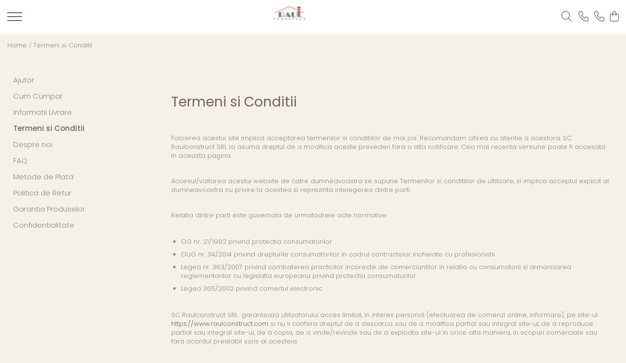

--- FILE ---
content_type: text/plain
request_url: https://www.google-analytics.com/j/collect?v=1&_v=j102&a=579884611&t=pageview&_s=1&dl=https%3A%2F%2Fwww.raulconstruct.com%2Ftermeni-si-conditii&ul=en-us%40posix&dt=Termeni%20si%20Conditii&sr=1280x720&vp=1280x720&_u=IEBAAEABAAAAACAAI~&jid=1717962203&gjid=1535975998&cid=545790572.1769869429&tid=UA-137740943-1&_gid=601621232.1769869429&_r=1&_slc=1&z=740696153
body_size: -452
content:
2,cG-TXMZSX8JM7